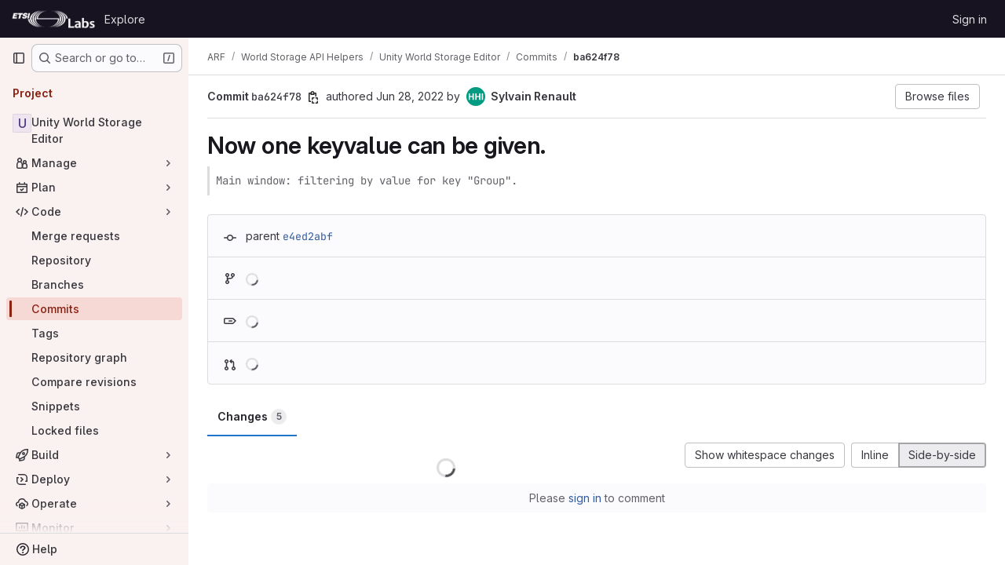

--- FILE ---
content_type: text/javascript; charset=utf-8
request_url: https://labs.etsi.org/rep/assets/webpack/commons-pages.admin.abuse_reports.show-pages.admin.topics.edit-pages.admin.topics.new-pages.groups.c-b95f4291.97e440c9.chunk.js
body_size: 9352
content:
(this.webpackJsonp=this.webpackJsonp||[]).push([["commons-pages.admin.abuse_reports.show-pages.admin.topics.edit-pages.admin.topics.new-pages.groups.c-b95f4291"],{FVJN:function(t,e,n){"use strict";n.d(e,"a",(function(){return S}));n("B++/"),n("z6RN"),n("47t/");var o=n("oCX2"),s=n("unPA"),r=n("NmEs"),i=n("G3fq"),a=n.n(i),l=(n("3UXl"),n("iyoE"),n("ZzK0"),n("BzOf"),n("aFm2"),n("R9qC"),n("UezY"),n("hG7+"),n("ClPU")),c=n.n(l),u=n("EmJ/"),d=n.n(u),h=(n("d8P8"),n("O4Ih")),f=n("0AwG"),g=n("/lV4"),p=n("p2yX");n("v2fZ");class m{constructor(t){this.data=t,this.columnWidths=[],this.rows=[],this.tableFound=this.parseTable()}isTable(){return this.tableFound}convertToTableMarkdown(){var t=this;this.calculateColumnWidths();const e=this.rows.map((function(e){return`| ${e.map((function(e,n){return t.formatColumn(e,n)})).join(" | ")} |`}));return e.splice(1,0,this.generateHeaderBreak()),e.join("\n")}parseTable(){if(!this.data.types.includes("text/html")||!this.data.types.includes("text/plain"))return!1;const t=this.data.getData("text/html");this.doc=(new DOMParser).parseFromString(t,"text/html");if(1!==this.doc.querySelectorAll("table:not(.diff-wrap-lines)").length)return!1;const e=this.data.getData("text/plain").trim().split(/[\n\u0085\u2028\u2029]|\r\n?/g);return this.doc.querySelectorAll("tr").length===e.length&&(this.rows=e.map((function(t){return t.split("\t")})),this.normalizeRows(),!!this.columnCountsMatch())}normalizeRows(){const t=this.rows.map((function(t){return t.length})),e=Math.max(...t);this.rows.forEach((function(t){for(;t.length<e;)t.push("")}))}calculateColumnWidths(){var t=this;this.columnWidths=this.rows[0].map((function(e,n){return function(t,e){return Math.max(...t.map((function(t){return t[e].length})))}(t.rows,n)}))}columnCountsMatch(){const t=this.rows[0].length;let e=0;return this.doc.querySelectorAll("table tr").forEach((function(t){e=Math.max(t.cells.length,e)})),t===e}formatColumn(t,e){return t+Array(this.columnWidths[e]-t.length+1).join(" ")}generateHeaderBreak(){var t=this;return`|${this.columnWidths.map((function(e,n){return Array(t.columnWidths[n]+3).join("-")})).join("|")}|`}}var v=n("2ibD"),b=n("Qhxq");function x(t,e={parallelUploads:2}){var n;const o=Object(r.S)("paperclip","div-dropzone-icon s24"),s=t.find(".attaching-file-message"),i=t.find(".button-cancel-uploading-files"),l=t.find(".retry-uploading-link"),u=t.find(".uploading-progress"),x=t.find(".uploading-error-container"),w=t.find(".uploading-error-message"),S=t.find(".uploading-progress-container"),E=t.data("uploads-path")||window.uploads_path||null,O=gon.max_file_size||10,j=t.find(".js-gfm-input");let y,k,C,M,z,T;j.wrap('<div class="div-dropzone"></div>');const D=j.closest(".md-area"),A=t.find(".div-dropzone");if(A.parent().addClass("div-dropzone-wrapper"),A.append('<div class="div-dropzone-hover"></div>'),A.find(".div-dropzone-hover").append(o),!E)return A.addClass("js-invalid-dropzone"),null;j.on("paste",(function(t){return y(t)}));const F=A.dropzone({url:E,dictDefaultMessage:"",clickable:null===(n=t.get(0).querySelector('[data-button-type="attach-file"]'))||void 0===n||n,paramName:"file",maxFilesize:O,uploadMultiple:!1,headers:b.a.headers,previewContainer:!1,...e,dragover:function(){D.addClass("is-dropzone-hover"),t.find(".div-dropzone-hover").css("opacity",.7)},dragleave:function(){D.removeClass("is-dropzone-hover"),t.find(".div-dropzone-hover").css("opacity",0)},drop:function(){D.removeClass("is-dropzone-hover"),t.find(".div-dropzone-hover").css("opacity",0),j.focus()},success(t,e){const n=this.getQueuedFiles().length+this.getUploadingFiles().length>=1;C(e.link.url,t.size),k(e.link.markdown,n)},error:function(t,e=Object(g.a)("Attaching the file failed."),n){const o=(s=e||n.responseText)&&"string"!=typeof s?s.message:s;var s;x.removeClass("hide"),w.html(o),i.addClass("hide")},totaluploadprogress(t){M(this.files,s),u.text(Math.round(t)+"%")},sending:function(){x.addClass("hide"),S.removeClass("hide"),i.removeClass("hide")},removedfile:function(){i.addClass("hide"),S.addClass("hide"),x.addClass("hide")},queuecomplete:function(){d()(".dz-preview").remove(),d()(".markdown-area").trigger("input"),S.addClass("hide"),i.addClass("hide")}}),R=d()(F[0]).children("textarea");i.on("click",(function(t){t.preventDefault(),t.stopPropagation(),c.a.forElement(A.get(0)).removeAllFiles(!0)})),l.on("click",(function(t){const e=c.a.forElement(t.target.closest(".js-main-target-form").querySelector(".div-dropzone")),n=e.files;t.preventDefault(),e.removeAllFiles(!0),n.map((function(t){const n=t;return n.status===c.a.ERROR&&(n.status=void 0,n.accepted=void 0),e.addFile(n)}))})),y=function(t){const e=t.originalEvent,{clipboardData:n}=e;if(n&&n.items){const o=new m(n);if(o.isTable()){t.preventDefault();const e=o.convertToTableMarkdown();k(e)}else if(!T(e)){[...n.files].forEach((function(e){if(-1!==e.type.indexOf("image")){t.preventDefault();const n=246,o=Object(h.b)(e)||"image.png",s=Object(f.D)(o,n);k(`{{${s}}}`),z(e,s)}}))}}},T=function(t){return[...t.clipboardData.items].some((function(t){return"text/plain"===t.type}))},k=function(t,e){let n=t;e&&(n+="\n\n");const o=R.get(0);Object(r.s)(o,n),j.get(0).dispatchEvent(new Event("input")),j.trigger("input")},C=function(e){d()(t).append(`<input type="hidden" name="files[]" value="${a()(e)}">`)};const P=function(){return S.addClass("hide")};function _(t){t.preventDefault(),d()(this).closest(".gfm-form").find(".div-dropzone").click(),j.focus()}z=function(t,e){const n=new FormData;n.append("file",t,e),S.removeClass("hide"),v.a.post(E,n).then((async function({data:n}){let o=n.link.markdown;const{width:s,height:i}=await Object(p.b)(t)||{};s&&i&&(o+=`{width=${s} height=${i}}`),function(t,e){const n=d()(R),o=n.get(0),s=`{{${t}}}`,i=o.value.indexOf(s);if(-1!==i){const t=i+s.length;o.setSelectionRange(i,t)}Object(r.s)(o,e),n.trigger("change")}(e,o),P()})).catch((function(t){var e;e=t.response.data.message,x.removeClass("hide"),w.html(e),P()}))},M=function(t,e){const n=t.filter((function(t){return"uploading"===t.status||"queued"===t.status})).length,o=Object(g.h)("Attaching a file","Attaching %d files",n);e.text(o+" -")},t.find(".markdown-selector").click(_);const $=t.find(".js-attach-file-button");return $.length&&$.get(0).addEventListener("click",_),A.get(0)?c.a.forElement(A.get(0)):null}c.a.autoDiscover=!1;var w=n("tXF7");class S{constructor(t,e={},n=!1,o={}){var r;this.form=t,this.textarea=this.form.find("textarea.js-gfm-input"),this.enableGFM={...s.b,...e},this.isManuallyResizing=!1,[this.textareaElement]=this.textarea,this.handleFocus=this.handleFocus.bind(this),this.handleBlur=this.handleBlur.bind(this),this.handleManualResize=this.handleManualResize.bind(this),this.handleManualResizeUp=this.handleManualResizeUp.bind(this);const i=S.getDataSources(o);this.filterEnabledGFM(i),this.destroy(),this.setupForm(i,n),this.form.data("glForm",this),null!==(r=this.textarea[0])&&void 0!==r&&null!==(r=r.closest(".js-editor"))&&void 0!==r&&null!==(r=r.dataset)&&void 0!==r&&r.gfmEditorMinHeight&&(this.textarea[0].style.minHeight=this.textarea[0].closest(".js-editor").dataset.gfmEditorMinHeight)}static getDataSources(t){return Object.keys(t).length>0?t:gl.GfmAutoComplete&&gl.GfmAutoComplete.dataSources||{}}filterEnabledGFM(t){for(const[e,n]of Object.entries(this.enableGFM))n&&"emojis"!==e&&!t[e]&&(this.enableGFM[e]=!1)}destroy(){var t,e;this.clearEventListeners(),this.resizeObserver&&(this.resizeObserver.disconnect(),this.resizeObserver=null),null===(t=this.autoComplete)||void 0===t||t.destroy(),null===(e=this.formDropzone)||void 0===e||e.destroy(),this.form.data("glForm",null)}setupForm(t,e=!1){const n=this.form.is(":not(.gfm-form)")||e;this.form.removeClass("js-new-note-form"),n&&this.initializeNewForm(t),this.addEventListeners(),Object(w.b)(this.form),this.form.show(),!0===this.textarea.data("autofocus")&&this.textarea.focus()}initializeNewForm(t){this.form.find(".div-dropzone").remove(),this.form.addClass("gfm-form"),Object(r.k)(this.form.find(".js-note-text"),this.form.find(".js-comment-button, .js-note-new-discussion")),this.autoComplete=new s.a(t),this.autoComplete.setup(this.form.find(".js-gfm-input"),this.enableGFM),this.formDropzone=x(this.form,{parallelUploads:1}),this.form.is(":not(.js-no-autosize)")&&Object(o.a)(this.textarea)}updateAutocompleteDataSources(t){this.autoComplete&&this.autoComplete.updateDataSources(t)}clearEventListeners(){this.textarea.off("focus"),this.textarea.off("blur"),this.textarea.off("mousedown"),Object(w.d)(this.form)}addEventListeners(){this.textarea.on("focus",this.handleFocus),this.textarea.on("blur",this.handleBlur),this.textarea.on("mousedown",this.handleManualResize)}handleFocus(){this.textarea.closest(".md-area").addClass("is-focused")}handleBlur(){this.textarea.closest(".md-area").removeClass("is-focused")}handleManualResize(t){const e=this.textarea.closest(".md-area textarea")[0].getBoundingClientRect(),n=t.clientX,o=t.clientY;n>=e.right-16&&n<=e.right&&o>=e.bottom-16&&o<=e.bottom&&(this.isManuallyResizing=!0,this.textarea[0].style.minHeight=null,this.textarea[0].closest(".js-editor").dataset.gfmEditorMinHeight=null,this.textarea.on("mouseup",this.handleManualResizeUp))}handleManualResizeUp(){if(this.textarea[0]){const t=this.textarea[0].offsetHeight+"px";this.textarea[0].style.minHeight=t,this.textarea[0].closest(".js-editor").dataset.gfmEditorMinHeight=t}this.textarea.off("mouseup")}get supportsQuickActions(){return Boolean(this.textarea.data("supports-quick-actions"))}}},O4Ih:function(t,e,n){"use strict";n.d(e,"b",(function(){return o})),n.d(e,"d",(function(){return s})),n.d(e,"c",(function(){return r}));n("3UXl"),n("iyoE");e.a=function(t,e){const n=document.querySelector(t),o=document.querySelector(e);if(!n||!o)return;const s=n.closest("form");n.addEventListener("click",(function(){o.click()})),o.addEventListener("change",(function(){s.querySelector(".js-filename").textContent=o.value.replace(/^.*[\\\/]/,"")}))};const o=function(t){let e;return t&&(e=t.name),e},s=function(t){const e=t.name?t.name:"image.png";return/^[\w.\-+]+\.(png|jpg|jpeg|gif|bmp|tiff|ico|webp)$/.test(e)?e:"image.png"},r=function(t,e){const n=t.split("."),o=("."+n[n.length-1]).toLowerCase();return e.map((function(t){return t.toLowerCase()})).includes(o)}},tXF7:function(t,e,n){"use strict";n.d(e,"c",(function(){return S})),n.d(e,"g",(function(){return E})),n.d(e,"b",(function(){return A})),n.d(e,"a",(function(){return F})),n.d(e,"d",(function(){return R})),n.d(e,"f",(function(){return P})),n.d(e,"e",(function(){return _}));n("v2fZ"),n("LdIe"),n("z6RN"),n("PTOk"),n("3UXl"),n("iyoE"),n("ZzK0"),n("BzOf"),n("B++/"),n("47t/");var o=n("EmJ/"),s=n.n(o),r=n("v+Mp"),i=n("NmEs"),a=n("2ibD"),l=n("3twG");const c=["**","`","_","~~"],u=/^((\s{0,3}-+\s*-+\s*-+\s*[\s-]*)|(\s{0,3}\*+\s*\*+\s*\*+\s*[\s*]*))$/,d=/^(?<indent>\s+)(?<content>.)?/,h=/^(?<indent>\s*)(?<leader>((?<isUl>[*+-])|(?<isOl>\d+\.))( \[([xX~\s])\])?\s)(?<content>.)?/,f=/^\s{0,3}>\s?/;let g=!1;function p(t,e){return t.substring(e.selectionStart,e.selectionEnd)}function m(t,e){return`${t}\n${e}\n${t}`}function v(t,e){const n=function(t,e){return t.substring(Math.max(0,e.selectionStart-1),e.selectionStart)}(t,e),o=function(t,e){return t.substring(e.selectionEnd,Math.min(e.selectionEnd+1,t.length))}(t,e);return{"[":"]","(":")"}[n]===o}function b(t){const e=t.value,{selectionStart:n,selectionEnd:o}=t;let s="\n"===e[n]?n-1:n;s=e.lastIndexOf("\n",s)+1;let r=o===n?o:o-1;r=e.indexOf("\n",r),r<0&&(r=e.length);return{lines:e.substring(s,r).split("\n"),selectionStart:n,selectionEnd:o,startPos:s,endPos:r}}function x(t,e,n,o,s,r){let i=Math.max(o,e+s),a=Math.max(o,n+r);e===n?a=i:e===o&&(i=o),t.setSelectionRange(i,a)}function w(t){return{start:{row:(e=t.getSelection()).startLineNumber,column:e.startColumn},end:{row:e.endLineNumber,column:e.endColumn}};var e}function S({textArea:t,text:e,tag:n,cursorOffset:o,blockTag:s,selected:r="",wrap:a,select:u,editor:d}){var h;if(!n&&!s&&!r)return;let g=!1,p=!1,v=!1;const b=(r=null!==(h=function(t,e){if(!t||!e||!c.includes(e))return;const n=t.value.substring(t.selectionStart,t.selectionEnd);if(n.startsWith(e)&&n.endsWith(e))return;const o=Math.max(t.selectionStart-e.length,0),s=Math.min(t.selectionEnd+e.length,t.value.length),r=t.value.substring(o,s);return r.startsWith(e)&&r.endsWith(e)&&(t.selectionStart=o,t.selectionEnd=s),t.value.substring(t.selectionStart,t.selectionEnd)}(t,n))&&void 0!==h?h:r).length,{selectionStart:x,selectionEnd:S}=t||{};let E,O,j,y;if(r=r.toString(),d){const t=w(d);E=t.start,O=t.end}"[{text}](url)"===n&&Object(l.z)(r)&&(n="[text]({text})",u="text"),0===r.indexOf("\n")&&(p=!0,r=r.replace(/\n+/,"")),t?t.selectionEnd-t.selectionStart>r.replace(/\n$/,"").length&&(g=!0,r=r.replace(/\n$/,"")):d&&E.row!==O.row&&(g=!0,r=r.replace(/\n$/,""));const k=r.split("\n");d&&!a?(j=d.getValue().split("\n")[E.row],/^\s*$/.test(j)&&(v=!0)):t&&!a&&(j=t.value.substr(0,t.selectionStart).lastIndexOf("\n"),/^\s*$/.test(t.value.substring(j,t.selectionStart))&&(v=!0));const C=t&&0===t.selectionStart||d&&0===E.column&&0===E.row,M=a||v||C?"":"\n",{shouldUseSelectedWithoutTags:z,removeTagFromLine:T,shouldRemoveTagFromLine:D,getSelectedWithoutTags:A,shouldPreserveTextAreaSelection:F}=function({selected:t,tag:e,selectedSplit:n}){if("> "===e){const o=n.every((function(t){return f.test(t)}));return{getSelectedWithoutTags:function(){return t.slice(t.match(f)[0].length,t.length)},shouldUseSelectedWithoutTags:f.test(t),removeTagFromLine:function(t){return t.replace(f,"")},shouldRemoveTagFromLine:function(){return o},shouldPreserveTextAreaSelection:c.includes(e)&&t.length>0}}return{getSelectedWithoutTags:function(){return t.slice(e.length,t.length-e.length)},shouldUseSelectedWithoutTags:t.length>=2*e.length&&t.startsWith(e)&&t.endsWith(e)&&c.includes(e),removeTagFromLine:function(t){return t.replace(e,"")},shouldRemoveTagFromLine:function(t){return 0===t.indexOf(e)},shouldPreserveTextAreaSelection:c.includes(e)&&t.length>0}}({selected:r,tag:n,selectedSplit:k});if(y=k.length>1&&(!a||null!=s&&""!==s)?null!=s&&""!==s?d?function(t,e,n,o){const s=t.split("\n"),r=w(o);if(s[r.start.row-1]===e&&s[r.end.row+1]===e){if(null!==e){const t=s[r.end.row+1],e=new Range(s[r.start.row-1],0,r.end.row+1,t.length);o.getSelection().setSelectionRange(e)}return n}return m(e,n)}(e,s,r,d):function(t,e,n,o){return function(t,e){let n=t.substring(0,e.selectionStart);n=n.split("\n");const o=n[n.length-2];return void 0===o?"":o}(t,e)===n&&function(t,e){let n=t.substring(e.selectionEnd);return n=n.replace(/^\n/,""),n=n.split("\n"),n[0]}(t,e)===n?(null!=n&&(e.selectionStart=e.selectionStart-(n.length+1),e.selectionEnd=e.selectionEnd+(n.length+1)),o):m(n,o)}(e,t,s,r):k.map((function(t){return n.indexOf("{text}")>-1?n.replace("{text}",t):D(t)?T(t):String(n)+t})).join("\n"):n.indexOf("{text}")>-1?n.replace("{text}",(function(){return r.replace(/\\n/g,"\n").replace(/%br/g,"\\n")})):z?A():`${M}${n}${r}${a?n:""}`,p&&(y="\n"+y),g&&(y+="\n"),d?d.replaceSelectedText(y,u):Object(i.s)(t,y),F){const e=y.length-b;t.setSelectionRange(x,S+e)}else!function({textArea:t,tag:e,cursorOffset:n,positionBetweenTags:o,removedLastNewLine:s,select:r,editor:i,editorSelectionStart:a,editorSelectionEnd:l}){let c;if(!t||t.setSelectionRange){if(r&&r.length>0){if(t){const n=t.selectionStart-(e.length-e.indexOf(r)),o=n+r.length;return t.setSelectionRange(n,o)}if(i)return void i.selectWithinSelection(r,e)}if(t){if(t.selectionStart===t.selectionEnd)c=o?t.selectionStart-e.length:t.selectionStart,s&&(c-=1),n&&(c-=n),t.setSelectionRange(c,c)}else i&&a.row===l.row&&o&&i.moveCursor(-1*e.length)}}({textArea:t,tag:n.replace("{text}",r),cursorOffset:o,positionBetweenTags:a&&0===r.length,removedLastNewLine:g,select:u,editor:d,editorSelectionStart:E,editorSelectionEnd:O})}function E({textArea:t,tag:e,cursorOffset:n,blockTag:o,wrap:r,select:i,tagContent:a,replaceText:l=!1}){const c=s()(t);t=c.get(0);const u=c.val(),d=l?"":p(u,t)||a;t.focus(),S({textArea:t,text:u,tag:e,cursorOffset:n,blockTag:o,selected:d,wrap:r,select:i}),t.click()}function O(t,e){return function(t){return!("Enter"!==t.key||t.altKey||t.ctrlKey||t.metaKey||t.shiftKey)}(t)&&e.selectionStart===e.selectionEnd&&!g}function j(t,e){const{indent:n,leader:o}=t.groups,[,s=""]=o.split(".");return`${n}${e}.${s}`}function y(t,e,n){const{indent:o}=e.groups,{lines:s,startPos:r,endPos:a}=function(t,e){const{selectionEnd:n,value:o}=t,s=o.indexOf("\n",n);if(-1===s)return{lines:[],startPos:-1,endPos:-1};const r=o.substring(s),i=[],a=s+1;let l=a;for(const t of r.replace(/^\n/,"").split("\n")){if(!e(t))break;i.push(t),l+=t.length+1}return{lines:i,startPos:a,endPos:l-1}}(t,(function(t){var e;const n=t.match(h),{indent:s,isOl:r}=null!==(e=null==n?void 0:n.groups)&&void 0!==e?e:{};return r&&s===o}));!function({textArea:t,lines:e,startPos:n,endPos:o,from:s}){if(0===e.length)return;const r=[],{selectionStart:a,selectionEnd:l}=t;let c=s;e.forEach((function(t){const e=t.match(h),n=t.slice(e.groups.leader.length+e.groups.indent.length),o=j(e,c)+n;r.push(o),c+=1})),t.focus(),t.setSelectionRange(n,o);const u=r.join("\n");Object(i.s)(t,u),t.setSelectionRange(a,l)}({textArea:t,lines:s,startPos:r,endPos:a,from:n})}function k(t,e){if(!gon.markdown_automatic_lists)return;if(!O(t,e))return;const n=b(e),o=n.lines[0],s=o.match(h);if(s){const{leader:r,indent:i,content:a,isOl:l}=s.groups,c=!a,d=r.length+i.length;if(n.selectionStart-n.startPos<d)return;if(c)return e.selectionStart=e.selectionStart-s[0].length,void y(e,s,1);let h;if(l){const t=function({groups:{leader:t}}){return parseInt(t,10)}(s)+1;h=j(s,t),y(e,s,t+1)}else{if(o.match(u))return;h=`${i}${r}`}h=h.replace(/\[[x~]\]/i,"[ ]"),t.preventDefault(),E({tag:h,textArea:e,blockTag:"",wrap:!1,select:"",tagContent:""})}}function C(t){var e,n;const o=this;null!==(e=(n=s()(o)).atwho)&&void 0!==e&&e.call(n,"isSelecting")||(k(t,o),t.isDefaultPrevented()||function(t,e){if(!gon.markdown_maintain_indentation)return;if(!O(t,e))return;const n=b(e),o=n.lines[0].match(d);if(!o)return;const{indent:s,content:r}=o.groups;n.selectionStart-n.startPos<s.length||(r?(t.preventDefault(),E({tag:s,textArea:e,blockTag:"",wrap:!1,select:"",tagContent:""})):e.selectionStart-=o[0].length)}(t,o),function(t,e){if(!gon.markdown_surround_selection)return;if(t.metaKey||t.ctrlKey)return;if(e.selectionStart===e.selectionEnd)return;const n={"*":"**{text}**",_:"_{text}_","`":"`{text}`","'":"'{text}'",'"':'"{text}"',"[":"[{text}]","{":"{{text}}","(":"({text})","<":"<{text}>"}[t.key];n&&(t.preventDefault(),E({tag:n,textArea:e,blockTag:"",wrap:!0,select:"",tagContent:""}))}(t,o))}function M(){g=!0}function z(){g=!1}function T(t){!function(t){const e=t.target;if(e.selectionStart===e.selectionEnd)return;const n=e.value;if(v(n,e))return;if(!t.clipboardData)return;let o=t.clipboardData.getData("text");if(o&&(o=o.trim(),Object(l.z)(o))){t.preventDefault(),t.stopImmediatePropagation();const s=`[${p(n,e)}](${o})`;Object(i.s)(e,s)}}(null!=t&&t.originalEvent?t.originalEvent:t)}function D(t){const e=t.closest(".md-area").find("textarea");if(e.length)switch(t.data("mdCommand")){case"indentLines":!function(t){const e=t.get(0),{lines:n,selectionStart:o,selectionEnd:s,startPos:r,endPos:a}=b(e),l=[];let c=0;e.focus(),e.setSelectionRange(r,a),n.forEach((function(t){t=" ".repeat(2)+t,c+=2,l.push(t)}));const u=l.join("\n");Object(i.s)(e,u),x(e,o,s,r,2,c)}(e);break;case"outdentLines":!function(t){const e=t.get(0),{lines:n,selectionStart:o,selectionEnd:s,startPos:r,endPos:a}=b(e),l=[];let c=0,u=-1,d=0;e.focus(),e.setSelectionRange(r,a),n.forEach((function(t){if(d=0,t.length>0){for(;d<2&&" "===t[d];)d+=1;d>0&&(t=t.slice(d),c+=d)}-1===u&&(u=d),l.push(t)}));const h=l.join("\n");c>0&&Object(i.s)(e,h),x(e,o,s,r,-u,-c)}(e);break;default:return E({textArea:e,tag:t.data("mdTag"),cursorOffset:t.data("mdCursorOffset"),blockTag:t.data("mdBlock"),wrap:!t.data("mdPrepend"),select:t.data("mdSelect"),tagContent:t.attr("data-md-tag-content")})}}function A(t){s()(".markdown-area",t).on("keydown",C).on("compositionstart",M).on("compositionend",z).on("paste",T).each((function(){r.default.initMarkdownEditorShortcuts(s()(this),D)}));return s()(t).off("click",".js-md").on("click",".js-md",(function(){return D(s()(this))}))}function F(t){s()(".js-md").off("click").on("click",(function(e){const{mdTag:n,mdBlock:o,mdPrepend:r,mdSelect:i}=s()(e.currentTarget).data();S({tag:n,blockTag:o,wrap:!r,select:i,selected:t.getSelectedText(),text:t.getValue(),editor:t}),t.focus()}))}function R(t){return s()(".markdown-area",t).off("keydown",C).off("compositionstart",M).off("compositionend",z).off("paste",T).each((function(){r.default.removeMarkdownEditorShortcuts(s()(this))})),s()(".js-md",t).off("click")}const P=async function(t,e=""){const{lines:n,startPos:o}=b(t);if(n>0)return null;const s=n[0];if(!/!\[.+?\]\(.+?\)/.test(s))return null;const r=t.selectionStart-o,i=s.substring(0,r).lastIndexOf("!"),l=s.substring(r).indexOf(")");if(i>=0&&l>=0){const t=s.substring(i,r+l+1),{data:n}=await a.a.post(e,{text:t}),o=(new DOMParser).parseFromString(n.body,"text/html").body.querySelector("a").getAttribute("href");if(o){const e=o.substring(o.lastIndexOf("/")+1);return{imageMarkdown:t,imageURL:o,filename:e}}}return null},_=function(t){var e;const n=Math.max(2,(null===(e=t.match(/```+/g))||void 0===e||null===(e=e.sort((function(t,e){return e.length-t.length}))[0])||void 0===e?void 0:e.length)||0)+1;return"`".repeat(n)}},"v+Mp":function(t,e,n){"use strict";n.r(e),n.d(e,"LOCAL_MOUSETRAP_DATA_KEY",(function(){return v})),n.d(e,"default",(function(){return x}));var o=n("8Doe"),s=n.n(o),r=(n("B++/"),n("z6RN"),n("47t/"),n("Tznw"),n("IYH6"),n("6yen"),n("OeRx"),n("l/dT"),n("RqS2"),n("Zy7a"),n("cjZU"),n("OAhk"),n("X42P"),n("mHhP"),n("fn0I"),n("UB/6"),n("imhG"),n("dHQd"),n("yoDG"),n("KeS/"),n("tWNI"),n("8d6S"),n("VwWG"),n("IYHS"),n("rIA9"),n("MViX"),n("zglm"),n("GDOA"),n("hlbI"),n("a0mT"),n("u3H1"),n("ta8/"),n("IKCR"),n("nmTw"),n("W2kU"),n("58fc"),n("7dtT"),n("Rhav"),n("uhEP"),n("eppl"),n("ZzK0"),n("BzOf"),n("EmJ/")),i=n.n(r),a=n("ewH8"),l=n("ygVz"),c=n("C83f"),u=n("O6Bj"),d=n("NmEs"),h=n("1OWu"),f=n("yQ8t"),g=n("3twG"),p=n("d08M"),m=n("wQDE");const v="local-mousetrap-instance";function b(t){const e=t.closest(".md-area").find(".js-md"),n=new Map;return e.each((function(){const t=i()(this),e=t.data("md-shortcuts");null!=e&&e.length&&n.set(t,e)})),n}class x{constructor(){var t;this.extensions=new Map,this.onToggleHelp=this.onToggleHelp.bind(this),this.helpModalElement=null,this.helpModalVueInstance=null,this.addAll([[p.zb,this.onToggleHelp],[p.wb,x.focusSearchFile],[p.vb,x.focusSearch],[p.f,this.focusFilter.bind(this)],[p.Bb,x.onTogglePerfBar],[p.G,x.hideAppearingContent],[p.yb,x.onToggleCanary],[p.F,function(){return Object(f.a)(".shortcuts-todos")}],[p.g,function(){return Object(f.a)(".dashboard-shortcuts-activity")}],[p.A,function(){return Object(f.a)(".dashboard-shortcuts-issues")}],[p.B,function(){return Object(f.a)(".dashboard-shortcuts-merge_requests, .js-merge-request-dashboard-shortcut")}],[p.D,function(){return Object(f.a)(".dashboard-shortcuts-review_requests, .js-merge-request-dashboard-shortcut")}],[p.C,function(){return Object(f.a)(".dashboard-shortcuts-projects")}],[p.z,function(){return Object(f.a)(".dashboard-shortcuts-groups")}],[p.h,function(){return Object(f.a)(".dashboard-shortcuts-milestones")}],[p.E,function(){return Object(f.a)(".dashboard-shortcuts-snippets")}],[p.Ab,x.toggleMarkdownPreview],[p.b,x.focusDuoChat]]),Object(u.c)((function(t,e,n){return!Object(p.Fb)(p.Ab).includes(n)&&void 0})),null!==(t=gon)&&void 0!==t&&null!==(t=t.features)&&void 0!==t&&t.findAndReplace&&(this.add(p.d,x.toggleFindAndReplaceBar),Object(u.c)((function(t,e,n){return!Object(p.Fb)(p.d).includes(n)&&void 0}))),i()(document).on("click",".js-shortcuts-modal-trigger",this.onToggleHelp),Object(m.b)()&&Object(m.a)(),this.filterSelectors=["input[type=search]:not(#diff-tree-search)",".gl-filtered-search-term-input",".filtered-search"]}addExtension(t,e=[],n=new Set){n.add(t);let o=this.extensions.get(t);if(!o){for(const e of null!==(s=t.dependencies)&&void 0!==s?s:[]){var s;n.has(e)||e===x||(n.add(e),this.addExtension(e,[],n))}o=new t(this,...e),this.extensions.set(t,o)}return n.delete(t),o}add(t,e){u.b.bind(Object(p.Fb)(t),e)}addAll(t){var e=this;t.forEach((function(t){return e.add(...t)}))}onToggleHelp(t){var e=this;null!=t&&t.preventDefault&&t.preventDefault(),this.helpModalElement&&this.helpModalVueInstance?(this.helpModalVueInstance.$destroy(),this.helpModalElement.remove(),this.helpModalElement=null,this.helpModalVueInstance=null):(this.helpModalElement=document.createElement("div"),document.body.append(this.helpModalElement),this.helpModalVueInstance=new a.default({el:this.helpModalElement,components:{ShortcutsHelp:function(){return Promise.all([n.e("77a00e0c"),n.e("e440161e"),n.e("0f9ea0c3"),n.e("db3a0cea")]).then(n.bind(null,"exIq"))}},render:function(t){return t("shortcuts-help",{on:{hidden:e.onToggleHelp}})}}))}static onTogglePerfBar(t){t.preventDefault();Object(d.J)(Object(d.l)("perf_bar_enabled"))?Object(d.R)("perf_bar_enabled","false",{path:"/"}):Object(d.R)("perf_bar_enabled","true",{path:"/"}),Object(g.G)()}static onToggleCanary(t){t.preventDefault();const e=Object(d.J)(Object(d.l)("gitlab_canary"));Object(d.R)("gitlab_canary",(!e).toString(),{expires:365,path:"/"}),Object(g.G)()}static toggleMarkdownPreview(t){i()(document).triggerHandler("markdown-preview:toggle",[t])}static toggleFindAndReplaceBar(t){i()(document).triggerHandler("markdown-editor:find-and-replace",[t])}focusFilter(t){const e=document.querySelectorAll(this.filterSelectors.join(",")),n=Array.from(e).find((function(t){return t.offsetParent}));null==n||n.focus(),t.preventDefault()}static focusSearch(t){var e;null===(e=document.querySelector("#super-sidebar-search"))||void 0===e||e.click(),l.a.trackEvent("press_keyboard_shortcut_to_activate_command_palette"),t.preventDefault&&t.preventDefault()}static async focusSearchFile(t){var e,n;null!=t&&t.key&&l.a.trackEvent(c.f),null==t||t.preventDefault(),null===(e=document.querySelector("#super-sidebar-search"))||void 0===e||e.click();const o=await Object(h.n)("#super-sidebar-search-modal #search");if(!o)return;const s=null===(n=document.querySelector(".js-repo-breadcrumbs"))||void 0===n?void 0:n.dataset.currentPath;o.value="~"+(s?s+"/":""),o.dispatchEvent(new Event("input"))}static hideAppearingContent(t){document.querySelectorAll(".tooltip, .popover").forEach((function(t){t.style.display="none"})),t.preventDefault&&t.preventDefault()}static focusDuoChat(t){var e;null===(e=document.querySelector(".js-tanuki-bot-chat-toggle"))||void 0===e||e.click(),t.preventDefault&&t.preventDefault()}static initMarkdownEditorShortcuts(t,e){const n=b(t),o=new u.b(t[0]);t.data(v,o),n.forEach((function(t,n){o.bind(t,(function(t){t.preventDefault(),e(n)}))}));const r=s()([...n.values()]),i=u.b.prototype.stopCallback;o.stopCallback=function(t,e,n){return!r.includes(n)&&i.call(this,t,e,n)}}static removeMarkdownEditorShortcuts(t){const e=t.data(v);e&&b(t).forEach((function(t){e.unbind(t)}))}}}}]);
//# sourceMappingURL=commons-pages.admin.abuse_reports.show-pages.admin.topics.edit-pages.admin.topics.new-pages.groups.c-b95f4291.97e440c9.chunk.js.map

--- FILE ---
content_type: text/javascript; charset=utf-8
request_url: https://labs.etsi.org/rep/assets/webpack/c09a19e7.546d1141.chunk.js
body_size: 4042
content:
(this.webpackJsonp=this.webpackJsonp||[]).push([["c09a19e7"],{"0ch9":function(n,e,t){"use strict";t.d(e,"k",(function(){return r})),t.d(e,"l",(function(){return u})),t.d(e,"z",(function(){return i})),t.d(e,"y",(function(){return o})),t.d(e,"x",(function(){return c})),t.d(e,"A",(function(){return a})),t.d(e,"g",(function(){return s})),t.d(e,"f",(function(){return f})),t.d(e,"e",(function(){return d})),t.d(e,"h",(function(){return l})),t.d(e,"d",(function(){return p})),t.d(e,"j",(function(){return m})),t.d(e,"i",(function(){return g})),t.d(e,"o",(function(){return b})),t.d(e,"n",(function(){return h})),t.d(e,"p",(function(){return j})),t.d(e,"r",(function(){return v})),t.d(e,"q",(function(){return w})),t.d(e,"m",(function(){return k})),t.d(e,"u",(function(){return y})),t.d(e,"v",(function(){return O})),t.d(e,"t",(function(){return _})),t.d(e,"s",(function(){return E})),t.d(e,"w",(function(){return N})),t.d(e,"b",(function(){return C})),t.d(e,"c",(function(){return S})),t.d(e,"a",(function(){return x}));const r="mark",u="measure",i="snippet-view-app-start",o="snippet-edit-app-start",c="snippet-blobs-content-finished",a="snippet-blobs-content",s="mr-diffs-mark-file-tree-start",f="mr-diffs-mark-file-tree-end",d="mr-diffs-mark-diff-files-start",l="mr-diffs-mark-first-diff-file-shown",p="mr-diffs-mark-diff-files-end",m="mr-diffs-measure-file-tree-done",g="mr-diffs-measure-diff-files-done",b="pipelines-detail-links-mark-calculate-start",h="pipelines-detail-links-mark-calculate-end",j="Pipelines Detail Graph: Links Calculation",v="pipeline_graph_link_calculation_duration_seconds",w="pipeline_graph_links_total",k="pipeline_graph_links_per_job_ratio",y="blobviewer-load-viewer-start",O="blobviewer-switch-to-viewerr-start",_="blobviewer-load-viewer-finish",E="Repository File Viewer: loading the viewer",N="Repository File Viewer: switching the viewer",C="design-app-start",S="Design Management: Before the Vue app",x="Design Management: Single image preview"},"8gZ3":function(n,e,t){"use strict";t.d(e,"e",(function(){return i.l})),t.d(e,"a",(function(){return v})),t.d(e,"c",(function(){return w})),t.d(e,"d",(function(){return y})),t.d(e,"f",(function(){return _})),t.d(e,"g",(function(){return E})),t.d(e,"b",(function(){return N}));var r=t("Q33P"),u=t.n(r),i=(t("YSE1"),t("z6RN"),t("b+iX"),t("3UXl"),t("iyoE"),t("FxFN")),o=t("puZj"),c=t("FAdU"),a=t("nBLE");const s=function(n,e,t="name"){return n.length<1&&Object(o.a)("unwrapping_utils","undefined_job_hunt, array empty from backend"),n.map((function(n){return n[e]?{...n,[e]:n[e].nodes.map((function(n){return n[t]||""}))}:n}))},f=function(n){const e=n.map((function(n,e){const{groups:{nodes:t}}=n,r=t.map((function(e){return e.stageName=n.name,e}));return{node:{...n,groups:r},lookup:{stageIdx:e}}}));const t={};return{stages:e.map((function({node:n,lookup:e}){const{groups:r}=n,u=r.map((function(n,r){const u=function(n){const e=s(n,a.f);return s(e,a.h)}(n.jobs.nodes);return t[n.name]={...e,groupIdx:r},{...n,jobs:u}}));return{...n,groups:u}})),lookup:t}};var d=t("ejAS"),l=t("D+x4"),p=t("/lV4"),m=t("0ch9"),g=t("lnTC"),b=t("2ibD");const h=function(n,e,t){Object(g.a)({mark:m.n,measures:[{name:m.p,start:m.o}]}),window.requestAnimationFrame((function(){var r;const u=null===(r=window.performance.getEntriesByName(m.p)[0])||void 0===r?void 0:r.duration;if(!u)return;const i={histograms:[{name:m.r,value:u/1e3},{name:m.q,value:n},{name:m.m,value:n/e}]};var c,a;a=i,(c=t)&&b.a.post(c,a).catch((function(n){Object(o.a)("links_inner_perf","error: "+n)}))}))},j=function(n,e){return{...e,multiproject:n!==e.project.fullPath}},v=function(n,e,t){const r=Boolean(t);r&&Object(g.a)({mark:m.o});let u=null;try{u=Object(c.c)(n),r&&h(u.linksData.length,u.numGroups,t)}catch(n){Object(o.a)(e,n)}return u},w=function(n){return Object(i.e)("verify/ci/pipeline-graph",n)},k=function(n){const{locations:e=[],message:t="",path:r=[]}=n;return`\n    ${t}.\n    Locations: ${e.flatMap((function(n){return Object.entries(n)})).flat(2).join(" ")}.\n    Path: ${r.join(", ")}.\n  `},y=function(n){const{gqlError:e,graphQLErrors:t,networkError:r,message:i}=n;return u()(t)?u()(e)?u()(r)?i:"Network error: "+r.message:k(e):t.map((function(n){return k(n)})).join("; ")},O=function(n){return{...n,id:Object(i.f)(n.id)}},_=function(n,e){var t;if(null==e||null===(t=e.project)||void 0===t||!t.pipeline)return null;const{pipeline:r}=e.project,{upstream:u,downstream:o,stages:{nodes:c}}=r,{stages:a,lookup:s}=f(c);return{...r,id:Object(i.f)(r.id),stages:a,stagesLookup:s,upstream:u?[u].map(j.bind(null,n)).map(O):[],downstream:o?o.nodes.map(j.bind(null,n)).map(O):[]}},E=function(n){var e;return(null===(e=n.graphqlResourceEtag)||void 0===e?void 0:e.length)>0},N=function(n,e){return Object(d.a)(null,{title:Object(p.j)(Object(p.i)("PipelineGraph|Are you sure you want to run %{jobName}?"),{jobName:Object(l.b)(n)}),modalHtmlMessage:`\n      <p>${Object(p.j)(Object(p.a)("Custom confirmation message: %{message}"),{message:Object(l.b)(e)})}</p>\n      <p>${Object(p.i)("PipelineGraph|Do you want to continue?")}</p>\n    `,primaryBtnText:Object(p.j)(Object(p.a)("Yes, run %{jobName}"),{jobName:Object(l.b)(n)})})}},FAdU:function(n,e,t){"use strict";t.d(e,"d",(function(){return f})),t.d(e,"c",(function(){return d})),t.d(e,"a",(function(){return l})),t.d(e,"b",(function(){return p}));var r=t("htNe"),u=t.n(r),i=(t("3UXl"),t("iyoE"),t("RFHG"),t("z6RN"),t("xuo1"),t("v2fZ"),t("UezY"),t("hG7+"),t("YSE1"),t("b+iX"),t("nBLE")),o=t("P6NT"),c=t("KaiL");const a=function(n,e,t){return t.findIndex((function(e){return e.source===n.source&&e.target===n.target}))===e},s=function(n,e){const t=n.map((function(n){var t;return(null===(t=e[n])||void 0===t?void 0:t.needs)||""})).flat().filter(Boolean).filter(a);return t.length?[...t,...s(t,e)]:[]},f=function(n,{needsKey:e=i.h}={}){const t=Object(c.b)(n,{needsKey:e}),r=function(n,e,{needsKey:t=i.h}={}){return n.map((function({jobs:n,name:r}){return n.map((function(n){return(n[t]||[]).reduce((function(n,t){var u;return null!==(u=e[t])&&void 0!==u&&u.name&&n.push({source:e[t].name,target:r,value:10}),n}),[])}))})).flat(2)}(n,t,{needsKey:e});return{nodes:n,links:function(n,e){return n.filter((function({target:n,source:t}){const r=e[n].needs.filter((function(n){return n!==t}));return!s(r,e).includes(t)}))}(r.filter(a),t)}},d=function({stages:n}){const e=n.flatMap((function({groups:n}){return n})),t=f(e),r=f(e,{needsKey:i.f}),u=Object(o.a)()(r).nodes.reduce((function(n,{layer:e,name:t}){return n[e]||(n[e]=[]),n[e].push(t),n}),[]);return{linksData:t.links,numGroups:e.length,pipelineLayers:u}},l=u()((function({stages:n,stagesLookup:e},t){return t.map((function(t,r){return{name:"",id:"layer-"+r,status:{action:null},groups:t.map((function(t){var r;const{stageIdx:u,groupIdx:i}=e[t];return null===(r=n[u])||void 0===r||null===(r=r.groups)||void 0===r?void 0:r[i]})).filter(Boolean)}}))})),p=function(n=[]){return n.filter((function(n){var e,t;return n.source_job?!(null!=n&&null!==(t=n.source_job)&&void 0!==t&&t.retried):!(null!=n&&null!==(e=n.sourceJob)&&void 0!==e&&e.retried)}))}},KaiL:function(n,e,t){"use strict";t.d(e,"b",(function(){return c})),t.d(e,"g",(function(){return a})),t.d(e,"a",(function(){return s})),t.d(e,"c",(function(){return f})),t.d(e,"d",(function(){return d})),t.d(e,"e",(function(){return l})),t.d(e,"f",(function(){return p}));var r=t("osXd"),u=t.n(r),i=(t("RFHG"),t("z6RN"),t("xuo1"),t("3UXl"),t("iyoE"),t("ZzK0"),t("BzOf"),t("YSE1"),t("b+iX"),t("dHQd"),t("yoDG"),t("KeS/"),t("tWNI"),t("8d6S"),t("VwWG"),t("IYHS"),t("rIA9"),t("MViX"),t("zglm"),t("GDOA"),t("hlbI"),t("a0mT"),t("u3H1"),t("ta8/"),t("IKCR"),t("nmTw"),t("W2kU"),t("58fc"),t("7dtT"),t("Rhav"),t("uhEP"),t("eppl"),t("3twG")),o=t("nBLE");const c=function(n,{needsKey:e=o.h}={}){return n.reduce((function(n,t){const r={...t,needs:t.jobs.map((function(n){return n[e]||[]})).flat()};return t.jobs.forEach((function(e){n[e.name]=r})),n[t.name]=r,n}),{})},a=function(n){return u()(n,(function(n,e){return o.j.includes(e)&&n}))},s=function(n=[]){const e=n.flatMap((function({groups:n}){return n}));return c(e)},f=function(n={}){return Object.keys(n).reduce((function(e,t){const r=function(t){var u;return null!==(u=n[t])&&void 0!==u&&u.needs?n[t].needs.reduce((function(t,u){var i;if(!n[u])return t;const o=null!==(i=e[u])&&void 0!==i?i:r(u),c=n[u];return c.size>1?[...t,u,c.name,o]:[...t,u,o]}),[]).flat(1/0):[]},u=Array.from(new Set(r(t)));return{...e,[t]:u}}),{})},d=function(n){const e=Object(i.D)(n),[t]=e.match(/\w*$/);return t&&o.u.includes(t)?t:""===t?o.q:null},l=function(n,e){return`${n}pipelines/id/${e}`},p=function(n,e){return`${n}/stages/id/${e}`}},P6NT:function(n,e,t){"use strict";t.d(e,"a",(function(){return i})),t.d(e,"b",(function(){return o}));t("3UXl"),t("iyoE");var r=t("LVcV"),u=t("MODJ");const i=function({width:n=10,height:e=10,nodeWidth:t=10,nodePadding:r=10,paddingForLabels:i=1}={}){const o=Object(u.a)().nodeId((function({name:n}){return n})).nodeAlign(u.d).nodeWidth(t).nodePadding(r).extent([[i,i],[n-i,e-i]]);return function({nodes:n,links:e}){return o({nodes:n.map((function(n){return{...n}})),links:e.map((function(n){return{...n}}))})}},o=function(n,e,t=""){const u=document.getElementById(e);return n.map((function(n){const e=r.a(),i=n.source,o=n.target,c=`${i}${t}`,a=`${o}${t}`,s=document.getElementById(c),f=document.getElementById(a),d=s.getBoundingClientRect(),l=f.getBoundingClientRect(),p=u.getBoundingClientRect(),m=parseFloat(window.getComputedStyle(u,null).getPropertyValue("padding-left")||0),g=parseFloat(window.getComputedStyle(u,null).getPropertyValue("padding-top")||0),b=d.right-p.x-m,h=d.top-p.y-g+d.height/2,j=l.x-p.x-m,v=l.y-p.y-g+d.height/2,w=d.left-p.x-m,k=w===j?w:b;e.moveTo(k,h);const y=j-100,O=y+(j-y)/2;return y>k&&e.lineTo(y,h),e.bezierCurveTo(O,h,O,v,j,v),{...n,source:i,target:o,ref:(_=i,E=o,`${_}-${E}`),path:e.toString()};var _,E}))}},nBLE:function(n,e,t){"use strict";t.d(e,"a",(function(){return u})),t.d(e,"j",(function(){return i})),t.d(e,"h",(function(){return o})),t.d(e,"f",(function(){return c})),t.d(e,"t",(function(){return a})),t.d(e,"b",(function(){return s})),t.d(e,"d",(function(){return f})),t.d(e,"e",(function(){return d})),t.d(e,"g",(function(){return l})),t.d(e,"i",(function(){return p})),t.d(e,"q",(function(){return m})),t.d(e,"n",(function(){return g})),t.d(e,"m",(function(){return b})),t.d(e,"s",(function(){return h})),t.d(e,"p",(function(){return j})),t.d(e,"r",(function(){return v})),t.d(e,"o",(function(){return w})),t.d(e,"l",(function(){return k})),t.d(e,"u",(function(){return y})),t.d(e,"k",(function(){return O})),t.d(e,"c",(function(){return _}));var r=t("/lV4");const u="CANCEL_REQUEST",i=["username","ref","status","source"],o="needs",c="previousStageJobsOrNeeds",a={FAILED:"failed",SKIPPED:"skipped",SUCCESS:"success",ERROR:"error",UNKNOWN:"unknown"},s="default",f="delete_pipeline_failure",d="draw_failure",l="load_failure",p="post_failure",m="graph",g="builds",b="failures",h="test_report",j="manual_variables",v="security",w="licenses",k="codequality_report",y=[g,b,h,v,w,k,j],O=Object(r.i)("Pipeline|Creating pipeline."),_=[{key:"name",label:Object(r.a)("Name"),columnClass:"gl-w-1/5"},{key:"stage",label:Object(r.a)("Stage"),columnClass:"gl-w-1/5"},{key:"failureMessage",label:Object(r.a)("Failure"),columnClass:"gl-w-2/5"},{key:"actions",label:"",tdClass:"gl-text-right",columnClass:"gl-w-1/5"}]}}]);
//# sourceMappingURL=c09a19e7.546d1141.chunk.js.map

--- FILE ---
content_type: text/javascript; charset=utf-8
request_url: https://labs.etsi.org/rep/assets/webpack/runtime.3dce9d62.bundle.js
body_size: 12673
content:
!function(e){function a(a){for(var l,b,h=a[0],o=a[1],r=a[2],n=a[3]||[],i=0,p=[];i<h.length;i++)b=h[i],Object.prototype.hasOwnProperty.call(d,b)&&d[b]&&p.push(d[b][0]),d[b]=0;for(l in o)Object.prototype.hasOwnProperty.call(o,l)&&(e[l]=o[l]);for(s&&s(a),t.push.apply(t,n);p.length;)p.shift()();return f.push.apply(f,r||[]),c()}function c(){for(var e,a=0;a<f.length;a++){for(var c=f[a],l=!0,o=1;o<c.length;o++){var r=c[o];0!==d[r]&&(l=!1)}l&&(f.splice(a--,1),e=h(h.s=c[0]))}return 0===f.length&&(t.forEach((function(e){if(void 0===d[e]){d[e]=null;var a=document.createElement("link");h.nc&&a.setAttribute("nonce",h.nc),a.rel="prefetch",a.as="script",a.href=b(e),document.head.appendChild(a)}})),t.length=0),e}var l={},d={runtime:0},f=[],t=[];function b(e){return h.p+""+({gfm_json_table:"gfm_json_table",katex:"katex",IssuablePopoverBundle:"IssuablePopoverBundle",glql:"glql","vendors-initGFMInput-statusModalBundle":"vendors-initGFMInput-statusModalBundle","vendors-initGFMInput":"vendors-initGFMInput",initGFMInput:"initGFMInput","vendors-initInviteMembersModal":"vendors-initInviteMembersModal",initInviteMembersModal:"initInviteMembersModal",hello:"hello",initInviteMembersTrigger:"initInviteMembersTrigger",prosemirror:"prosemirror","vendors-content_editor-gfm_copy_extra":"vendors-content_editor-gfm_copy_extra","commons-gfm_copy_extra-pages.admin.abuse_reports.show-pages.admin.topics.edit-pages.admin.topics.new-a543c336":"commons-gfm_copy_extra-pages.admin.abuse_reports.show-pages.admin.topics.edit-pages.admin.topics.new-a543c336",gfm_copy_extra:"gfm_copy_extra",shortcutsBundle:"shortcutsBundle","vendors-indexed_db_persistent_storage":"vendors-indexed_db_persistent_storage",indexed_db_persistent_storage:"indexed_db_persistent_storage","vendors-openapi":"vendors-openapi",statusModalBundle:"statusModalBundle","vendors-global_search_modal":"vendors-global_search_modal",global_search_modal:"global_search_modal",organization_switcher:"organization_switcher","vendors-whatsNewApp":"vendors-whatsNewApp",whatsNewApp:"whatsNewApp",content_editor:"content_editor",search_settings:"search_settings","hl-abnf":"hl-abnf","hl-accesslog":"hl-accesslog","hl-actionscript":"hl-actionscript","hl-ada":"hl-ada","hl-angelscript":"hl-angelscript","hl-apache":"hl-apache","hl-applescript":"hl-applescript","hl-arcade":"hl-arcade","hl-arduino":"hl-arduino","hl-armasm":"hl-armasm","hl-asciidoc":"hl-asciidoc","hl-aspectj":"hl-aspectj","hl-autohotkey":"hl-autohotkey","hl-autoit":"hl-autoit","hl-avrasm":"hl-avrasm","hl-awk":"hl-awk","hl-axapta":"hl-axapta","hl-bash":"hl-bash","hl-basic":"hl-basic","hl-bnf":"hl-bnf","hl-brainfuck":"hl-brainfuck","hl-c":"hl-c","hl-cal":"hl-cal","hl-capnproto":"hl-capnproto","hl-ceylon":"hl-ceylon","hl-clean":"hl-clean","hl-clojure":"hl-clojure","hl-clojure-repl":"hl-clojure-repl","hl-cmake":"hl-cmake","hl-codeowners":"hl-codeowners","hl-coffeescript":"hl-coffeescript","hl-coq":"hl-coq","hl-cos":"hl-cos","hl-cpp":"hl-cpp","hl-crmsh":"hl-crmsh","hl-crystal":"hl-crystal","hl-csharp":"hl-csharp","hl-csp":"hl-csp","hl-css":"hl-css","hl-d":"hl-d","hl-dart":"hl-dart","hl-delphi":"hl-delphi","hl-diff":"hl-diff","hl-django":"hl-django","hl-dns":"hl-dns","hl-dockerfile":"hl-dockerfile","hl-dos":"hl-dos","hl-dsconfig":"hl-dsconfig","hl-dts":"hl-dts","hl-dust":"hl-dust","hl-ebnf":"hl-ebnf","hl-elixir":"hl-elixir","hl-elm":"hl-elm","hl-erb":"hl-erb","hl-erlang":"hl-erlang","hl-erlang-repl":"hl-erlang-repl","hl-excel":"hl-excel","hl-fix":"hl-fix","hl-flix":"hl-flix","hl-fortran":"hl-fortran","hl-fsharp":"hl-fsharp","hl-gams":"hl-gams","hl-gauss":"hl-gauss","hl-gcode":"hl-gcode","hl-gherkin":"hl-gherkin","hl-gleam":"hl-gleam","hl-glimmer":"hl-glimmer","hl-glsl":"hl-glsl","hl-go":"hl-go","hl-golo":"hl-golo","hl-gradle":"hl-gradle","hl-groovy":"hl-groovy","hl-haml":"hl-haml","hl-handlebars":"hl-handlebars","hl-haskell":"hl-haskell","hl-haxe":"hl-haxe","hl-hcl":"hl-hcl","hl-hsp":"hl-hsp","hl-http":"hl-http","hl-hy":"hl-hy","hl-inform7":"hl-inform7","hl-ini":"hl-ini","hl-irpf90":"hl-irpf90","hl-java":"hl-java","hl-javascript":"hl-javascript","hl-jboss-cli":"hl-jboss-cli","hl-json":"hl-json","hl-julia":"hl-julia","hl-julia-repl":"hl-julia-repl","hl-kotlin":"hl-kotlin","hl-lasso":"hl-lasso","hl-latex":"hl-latex","hl-ldif":"hl-ldif","hl-leaf":"hl-leaf","hl-less":"hl-less","hl-lisp":"hl-lisp","hl-livecodeserver":"hl-livecodeserver","hl-livescript":"hl-livescript","hl-llvm":"hl-llvm","hl-lsl":"hl-lsl","hl-lua":"hl-lua","hl-makefile":"hl-makefile","hl-markdown":"hl-markdown","hl-matlab":"hl-matlab","hl-mel":"hl-mel","hl-mercury":"hl-mercury","hl-mipsasm":"hl-mipsasm","hl-mizar":"hl-mizar","hl-mojolicious":"hl-mojolicious","hl-monkey":"hl-monkey","hl-moonscript":"hl-moonscript","hl-n1ql":"hl-n1ql","hl-nestedtext":"hl-nestedtext","hl-nginx":"hl-nginx","hl-nim":"hl-nim","hl-nix":"hl-nix","hl-node-repl":"hl-node-repl","hl-nsis":"hl-nsis","hl-objectivec":"hl-objectivec","hl-ocaml":"hl-ocaml","hl-openscad":"hl-openscad","hl-oxygene":"hl-oxygene","hl-parser3":"hl-parser3","hl-perl":"hl-perl","hl-pf":"hl-pf","hl-pgsql":"hl-pgsql","hl-php":"hl-php","hl-php-template":"hl-php-template","hl-plaintext":"hl-plaintext","hl-pony":"hl-pony","hl-powershell":"hl-powershell","hl-processing":"hl-processing","hl-profile":"hl-profile","hl-prolog":"hl-prolog","hl-properties":"hl-properties","hl-protobuf":"hl-protobuf","hl-puppet":"hl-puppet","hl-purebasic":"hl-purebasic","hl-python":"hl-python","hl-python-repl":"hl-python-repl","hl-q":"hl-q","hl-qml":"hl-qml","hl-r":"hl-r","hl-reasonml":"hl-reasonml","hl-rib":"hl-rib","hl-roboconf":"hl-roboconf","hl-routeros":"hl-routeros","hl-rsl":"hl-rsl","hl-ruby":"hl-ruby","hl-ruleslanguage":"hl-ruleslanguage","hl-rust":"hl-rust","hl-sas":"hl-sas","hl-scala":"hl-scala","hl-scheme":"hl-scheme","hl-scilab":"hl-scilab","hl-scss":"hl-scss","hl-shell":"hl-shell","hl-smali":"hl-smali","hl-smalltalk":"hl-smalltalk","hl-sml":"hl-sml","hl-sql":"hl-sql","hl-stan":"hl-stan","hl-stata":"hl-stata","hl-step21":"hl-step21","hl-stylus":"hl-stylus","hl-subunit":"hl-subunit","hl-svelte":"hl-svelte","hl-swift":"hl-swift","hl-taggerscript":"hl-taggerscript","hl-tap":"hl-tap","hl-tcl":"hl-tcl","hl-thrift":"hl-thrift","hl-tp":"hl-tp","hl-twig":"hl-twig","hl-typescript":"hl-typescript","hl-vala":"hl-vala","hl-vbnet":"hl-vbnet","hl-vbscript":"hl-vbscript","hl-vbscript-html":"hl-vbscript-html","hl-verilog":"hl-verilog","hl-veryl":"hl-veryl","hl-vhdl":"hl-vhdl","hl-vim":"hl-vim","hl-wasm":"hl-wasm","hl-wren":"hl-wren","hl-x86asm":"hl-x86asm","hl-xl":"hl-xl","hl-xml":"hl-xml","hl-xquery":"hl-xquery","hl-yaml":"hl-yaml","hl-zephir":"hl-zephir","vendors-hl-1c":"vendors-hl-1c","vendors-hl-gml":"vendors-hl-gml","vendors-hl-isbl":"vendors-hl-isbl","vendors-hl-mathematica":"vendors-hl-mathematica","vendors-hl-maxima":"vendors-hl-maxima","vendors-hl-sqf":"vendors-hl-sqf",init_qrtly_reconciliation_alert:"init_qrtly_reconciliation_alert",IntegrationSectionAppleAppStore:"IntegrationSectionAppleAppStore",IntegrationSectionGooglePlay:"IntegrationSectionGooglePlay","commons-IntegrationSectionAmazonQ-pages.admin.ai.amazon_q_settings":"commons-IntegrationSectionAmazonQ-pages.admin.ai.amazon_q_settings",IntegrationSectionAmazonQ:"IntegrationSectionAmazonQ",IntegrationSectionGoogleArtifactManagement:"IntegrationSectionGoogleArtifactManagement",IntegrationSectionGoogleCloudIAM:"IntegrationSectionGoogleCloudIAM",integrationSectionConfiguration:"integrationSectionConfiguration",integrationSectionConnection:"integrationSectionConnection",integrationSectionJiraIssues:"integrationSectionJiraIssues",integrationSectionJiraTrigger:"integrationSectionJiraTrigger",integrationSectionJiraVerification:"integrationSectionJiraVerification",integrationSectionTrigger:"integrationSectionTrigger",initHandRaiseLeadButton:"initHandRaiseLeadButton",initHandRaiseLeadModal:"initHandRaiseLeadModal","vendors-amazonQGroupSettings":"vendors-amazonQGroupSettings",amazonQGroupSettings:"amazonQGroupSettings","vendors-mountGroupApprovalSettings":"vendors-mountGroupApprovalSettings","commons-mountGroupApprovalSettings-pages.groups.security.compliance_dashboards-pages.groups.security-4080bd1f":"commons-mountGroupApprovalSettings-pages.groups.security.compliance_dashboards-pages.groups.security-4080bd1f",mountGroupApprovalSettings:"mountGroupApprovalSettings",mergeChecksApp:"mergeChecksApp",harbor_registry_components:"harbor_registry_components",container_registry_components:"container_registry_components",uq_pages:"uq_pages",uq_seats:"uq_seats",uq_storage_namespace:"uq_storage_namespace",echarts:"echarts",uq_transfer_group:"uq_transfer_group",uq_pipelines:"uq_pipelines",uq_import:"uq_import",comment_temperature:"comment_temperature",bootstrapModal:"bootstrapModal",openapi_viewer:"openapi_viewer",notebook_viewer:"notebook_viewer",csv_viewer:"csv_viewer",sketch_viewer:"sketch_viewer",pdf_viewer:"pdf_viewer","vendors-stl_viewer":"vendors-stl_viewer",stl_viewer:"stl_viewer",monaco:"monaco",design_management:"design_management",userCallOut:"userCallOut",SourceEditor:"SourceEditor","vendors-treeList":"vendors-treeList",treeList:"treeList",activitiesList:"activitiesList",uq_storage_project:"uq_storage_project",uq_transfer_project:"uq_transfer_project",uq_observability:"uq_observability","commons-pages.projects.ci.lints.show-pages.projects.ci.pipeline_editor.show-pages.projects.pages.new-365004d7":"commons-pages.projects.ci.lints.show-pages.projects.ci.pipeline_editor.show-pages.projects.pages.new-365004d7",policy_yaml_editor:"policy_yaml_editor",integrationJiraAuthFields:"integrationJiraAuthFields",linked_pipelines_column:"linked_pipelines_column"}[e]||e)+"."+{31744795:"035423a3",35436883:"da029b45",87381716:"00481de7",91310091:"e34a80ae","3a7e5ed7":"44322a78","77a00e0c":"d2179db6",e440161e:"7e7901e6","4396bcde":"dee0f3e2",df9f8fa2:"3cf875dd","87a0fef8":"b82f1f57","814f5a10":"5be656c4","33ef999c":"57ca1ac4",gfm_json_table:"2647a60a","83c2c641":"85bf980b",katex:"cc749dcd",IssuablePopoverBundle:"f2f0cd92",a1605f19:"d3ff1e19",a75f2f7f:"a028637c",aca5cf47:"9f7d2c16","3c9c3d7b":"ad14250d",c7a2b30e:"9c90676b","65c264a5":"b7dab904",glql:"85bae849",bf6f9ea4:"af2aa91c",f446c305:"54cb7d57",a609e4b0:"68e95d90","vendors-initGFMInput-statusModalBundle":"fd352168","vendors-initGFMInput":"e251d09e",initGFMInput:"2ada2d21",d29857fc:"4837ccbc",d17afc82:"e61d7a12","vendors-initInviteMembersModal":"78510507",initInviteMembersModal:"6da32b58",hello:"df204cbc",initInviteMembersTrigger:"fb4441e7",prosemirror:"1da0b164","36df1bb1":"ce610158","vendors-content_editor-gfm_copy_extra":"8b7d5ae7","commons-gfm_copy_extra-pages.admin.abuse_reports.show-pages.admin.topics.edit-pages.admin.topics.new-a543c336":"8d020822",gfm_copy_extra:"cabf018d",shortcutsBundle:"7437df21","vendors-indexed_db_persistent_storage":"253c0545",indexed_db_persistent_storage:"92fc3ae2","28c155c2":"8f8f71d8","11bd8e1d":"75737f78","20df9200":"35b55b5c","2402d79b":"2c6c9140","2ef913fd":"1b26f23c","54102c2e":"d8de7dca","8ea192f8":"7dc56189",e7eb59d9:"4936da30",be5bc4b7:"81a69a14",dac76359:"65857291","8a1372db":"acc05ded","0cd4c666":"2b8d2d54","2a9eb9ad":"2228a3c7",c539f40b:"d2f6c494",e5c9767b:"ba0e705c","96da33ce":"7ef0cc2b","80502f68":"8a1ad565","884b0ba2":"969c03a3","87a9a392":"d0ac4e82",a8ce8fc3:"b1671637","6ba03d48":"c324026d","7153653f":"605ffb8c",dedf586b:"beb79625","8d58b4c2":"634c1ce9","94f512fb":"74207266",b86d2bd8:"a6ad93ef",c5ae9c48:"66cff855",f2dec487:"6796181f","vendors-openapi":"f0ad11b5","3cc77c00":"6092474a",statusModalBundle:"8464b610","vendors-global_search_modal":"f8c60663",global_search_modal:"bc218b1d",f1d49a2a:"00b1e5bb","465a0f27":"670ef177",organization_switcher:"d669cd81","vendors-whatsNewApp":"c1596a61",whatsNewApp:"294ddacf","58ae67a4":"2e0dd607","02420f13":"185e6136","10f51f07":"91a5cbf9","1173d5ab":"9b2d7fff","198e5e7f":"f9ca33f9","2684cb98":"a45997e8","34e97d2c":"f118c789","65a38269":"2d99a094","7a62f419":"90c27251","9bf47adb":"5fa75899",b554823d:"d0dba2f9",f3eecb53:"950f2bd1","390f5c2a":"64568b83","49e4f8cd":"2227020f","5481e6cd":"a3b3fbca","7942269f":"effc52c4","7eff9f74":"b9f75b46",a015c93b:"c584e32c",aa6a44a7:"d6b62524",b3dd8a44:"a87eac81",b3f92bd3:"5726146e",b5c7430f:"3f77bcc4",b7ea27c7:"5c7e5590",c9f38612:"baa69fdd",dcbdc5ef:"170376c4",fa70a790:"5f652901","0f9ea0c3":"9ab9c46c",db3a0cea:"ba7abe98","0c234e62":"4acae3cb","2358d68e":"4214b983","24af373d":"338616f1","12abea9d":"8e97078a","5e875701":"3e31ab38","3248dfb2":"a0eaa29e","76e6106e":"51e0e384",db16192b:"fe9d61c5",e87e5290:"1b7d3b7b",content_editor:"d2546446",search_settings:"cdb548e1","7f0a3905":"8f9d6360",aa2ace3e:"0d50737f","03c45ff4":"cb21ee12",d009e65f:"9c6aad12","hl-abnf":"c443bbcf","hl-accesslog":"7747132f","hl-actionscript":"cec99f0a","hl-ada":"f8f71dfd","hl-angelscript":"bcdde575","hl-apache":"de264074","hl-applescript":"f118fac1","hl-arcade":"8638e084","hl-arduino":"23878d4a","hl-armasm":"23361e19","hl-asciidoc":"273e3bdc","hl-aspectj":"1711c6da","hl-autohotkey":"956c93bf","hl-autoit":"45226f8c","hl-avrasm":"9e8f2a4b","hl-awk":"81596dc8","hl-axapta":"3fadb7c4","hl-bash":"d5c49110","hl-basic":"dfe91189","hl-bnf":"f796e364","hl-brainfuck":"da8e9056","hl-c":"a493d9e0","hl-cal":"0a8d55d9","hl-capnproto":"33e7dbff","hl-ceylon":"2cbbfc10","hl-clean":"b423f9f8","hl-clojure":"cc590072","hl-clojure-repl":"a672f407","hl-cmake":"de311603","hl-codeowners":"1856ac7a","hl-coffeescript":"3ea101b2","hl-coq":"f7a53c44","hl-cos":"41cde4fa","hl-cpp":"c7bc3463","hl-crmsh":"540e557b","hl-crystal":"232262d9","hl-csharp":"44d9ea68","hl-csp":"651ef292","hl-css":"9e0b37e8","hl-d":"0dab9495","hl-dart":"9860c431","hl-delphi":"a2ada97f","hl-diff":"e2ec12f2","hl-django":"86b8b3f5","hl-dns":"4e8b378e","hl-dockerfile":"b64cdcb2","hl-dos":"3daf2363","hl-dsconfig":"59427a81","hl-dts":"989de25e","hl-dust":"d20985bd","hl-ebnf":"5ae2f145","hl-elixir":"8f64e6bf","hl-elm":"02bce240","hl-erb":"d084cb3e","hl-erlang":"ae02f601","hl-erlang-repl":"76e6d485","hl-excel":"ea79c241","hl-fix":"711d4936","hl-flix":"ea8ab69b","hl-fortran":"923a1f86","hl-fsharp":"898fb084","hl-gams":"b839e1f2","hl-gauss":"1c32c040","hl-gcode":"79d1ea15","hl-gherkin":"003c4250","hl-gleam":"f4cd2c23","hl-glimmer":"2f4d8248","hl-glsl":"348f806e","hl-go":"62b4bd8b","hl-golo":"4b2ff78f","hl-gradle":"aa5d52f0","hl-groovy":"0ed5414c","hl-haml":"6a0fef47","hl-handlebars":"a3f305cb","hl-haskell":"6c845c65","hl-haxe":"449d4047","hl-hcl":"6627eb95","hl-hsp":"61c077d1","hl-http":"2397333d","hl-hy":"562dbe06","hl-inform7":"0c1d418f","hl-ini":"484eab4f","hl-irpf90":"4737c151","hl-java":"9233eca8","hl-javascript":"544b3cce","hl-jboss-cli":"23f47c37","hl-json":"844556fd","hl-julia":"4db3dc6c","hl-julia-repl":"83667155","hl-kotlin":"106ae1ff","hl-lasso":"043cf978","hl-latex":"7c5720c2","hl-ldif":"11dc7f7e","hl-leaf":"63c5067d","hl-less":"ff1bac70","hl-lisp":"45e9e3f3","hl-livecodeserver":"61a72b6a","hl-livescript":"eca8a1a9","hl-llvm":"924f72c7","hl-lsl":"b0a23de0","hl-lua":"c8999026","hl-makefile":"c0a7bf8a","hl-markdown":"382a0c92","hl-matlab":"a16d3fd6","hl-mel":"261836f0","hl-mercury":"81259df3","hl-mipsasm":"a385ea1a","hl-mizar":"9e785866","hl-mojolicious":"6c15b32c","hl-monkey":"9b068e55","hl-moonscript":"28e8b36c","hl-n1ql":"d2516cc2","hl-nestedtext":"da5660d1","hl-nginx":"15426f17","hl-nim":"0d01d4a3","hl-nix":"55701ebc","hl-node-repl":"459dee94","hl-nsis":"c9f7c4b6","hl-objectivec":"86d18f7a","hl-ocaml":"445bbc3e","hl-openscad":"fe49496f","hl-oxygene":"f8d6db9d","hl-parser3":"eb2f2639","hl-perl":"0d1789da","hl-pf":"78982d98","hl-pgsql":"909ace9d","hl-php":"efa9ee35","hl-php-template":"621e1541","hl-plaintext":"2c8c849a","hl-pony":"e8f5df8c","hl-powershell":"49b22db8","hl-processing":"164078aa","hl-profile":"e2f99679","hl-prolog":"c6de0875","hl-properties":"207ea07f","hl-protobuf":"496ce486","hl-puppet":"bab0e155","hl-purebasic":"450ff30f","hl-python":"c0e6917c","hl-python-repl":"ac9aed37","hl-q":"74af01c9","hl-qml":"798a5cf6","hl-r":"4674ed6b","hl-reasonml":"04d467f7","hl-rib":"5f7c626b","hl-roboconf":"0a91ee3d","hl-routeros":"281854d1","hl-rsl":"771adf59","hl-ruby":"675cceb6","hl-ruleslanguage":"d6456dba","hl-rust":"63776894","hl-sas":"4aaa7c77","hl-scala":"541e7018","hl-scheme":"aae3772b","hl-scilab":"46f3dcbc","hl-scss":"896cc5d3","hl-shell":"aa3ed802","hl-smali":"37e23f20","hl-smalltalk":"eb0a911b","hl-sml":"8d4d8ba6","hl-sql":"8deec0ef","hl-stan":"23184fed","hl-stata":"8374221f","hl-step21":"af03bf55","hl-stylus":"9d14ed0a","hl-subunit":"e1206688","hl-svelte":"04f9ca4a","hl-swift":"96ceef6c","hl-taggerscript":"75d0386c","hl-tap":"b720e25d","hl-tcl":"4eb83ec8","hl-thrift":"7911c5e2","hl-tp":"2722e000","hl-twig":"67e843c8","hl-typescript":"01732b1c","hl-vala":"02bcfec4","hl-vbnet":"fca84ac2","hl-vbscript":"1770b5ba","hl-vbscript-html":"6482cbc3","hl-verilog":"537e5e89","hl-veryl":"8411ffad","hl-vhdl":"12fec559","hl-vim":"ef4aa204","hl-wasm":"66eaa729","hl-wren":"d7152fb5","hl-x86asm":"797b82a7","hl-xl":"824015f6","hl-xml":"b2f0e3a2","hl-xquery":"11252dac","hl-yaml":"0b37a85f","hl-zephir":"ada10db5","vendors-hl-1c":"300b1690","vendors-hl-gml":"661e8f9c","vendors-hl-isbl":"49a37a0f","vendors-hl-mathematica":"c84515bc","vendors-hl-maxima":"6206af5b","vendors-hl-sqf":"f1248b5b",init_qrtly_reconciliation_alert:"e3eec459","76e2ec1c":"ec90657a",e57cf787:"bd26bd76",IntegrationSectionAppleAppStore:"10f05293",IntegrationSectionGooglePlay:"1705c3d4","commons-IntegrationSectionAmazonQ-pages.admin.ai.amazon_q_settings":"466c512c",IntegrationSectionAmazonQ:"34bfef7b",dbe6a049:"3b9aa739",IntegrationSectionGoogleArtifactManagement:"241e4d7e",IntegrationSectionGoogleCloudIAM:"73ed002e",integrationSectionConfiguration:"3756b7a6",integrationSectionConnection:"3a75b582",integrationSectionJiraIssues:"a56cafed",integrationSectionJiraTrigger:"1c81bcba",integrationSectionJiraVerification:"cf4aa05f",integrationSectionTrigger:"28567704","5ce0ada2":"5312a062","1664d904":"116ae8ea",add14737:"b679068d",c93f8c5f:"6e72b12b","0a757d8e":"40438ccf","0d54f612":"92724ac1","4a9e6b41":"465e4273",fc9a567b:"bc8b61fc","53ec2e4b":"29f6f48d","2c7ec0bf":"4613a0ac","9a061694":"3d992022","0ada3778":"073fa601",a986863f:"195df409","62ac525f":"4f53a300","63714a3f":"1b1da8e2","69a9e241":"2388518b","38c36b72":"b41606fc","98cbbbac":"ec44580e",df85bf66:"8eb85f85",initHandRaiseLeadButton:"3448aff5",initHandRaiseLeadModal:"2c878a1b","vendors-amazonQGroupSettings":"5392fcae",amazonQGroupSettings:"70854daa","0925230b":"5c39409d",d414fd75:"48b957f6",a0ea92de:"2affddc1","0b2a36b0":"daf1a6e7",ce2b9c4f:"ea68eae9","7d5b45fc":"83926114","5a0d743b":"994d25b9","7c3341d9":"59444299","9654008d":"798876e5",f580baab:"5effcb68",a0f8c1b6:"351f74b3",a63793c5:"b9fcf817",b8044acc:"d4cfec5c",c777a013:"467dc6d8",dab376bc:"966ef7a3",fb618b43:"24b3970d","56c2576f":"87eb1707",d1dec274:"fa55f099","vendors-mountGroupApprovalSettings":"d1bcd2d7","commons-mountGroupApprovalSettings-pages.groups.security.compliance_dashboards-pages.groups.security-4080bd1f":"51b2f609",mountGroupApprovalSettings:"d5056ff8",mergeChecksApp:"50627564","2395fe8c":"5198e573","2f1ff757":"8476ee92","544f5afa":"b0c7d188","575010ea":"5bc34fa3","5a703884":"8a96b0eb","72b40b39":"77256424","872aa40d":"cd83b347",cae28adc:"ac814ccf",d600e7a0:"2616c682",db5a86c1:"1a2734d9",harbor_registry_components:"5d969212","5ceade96":"bb6e2126",d9af5a6c:"d6a5622f",a59f21e2:"d089c826","2ffeded5":"78e04b9f","6ab4145b":"5d38f381","7602e50f":"0ec7ff88","93f65bbe":"5ec3f0ee",ecdb648f:"952aa354","3172170a":"861ce306",ba63b925:"c27517e1","8112495f":"a343e958","36d45c3b":"1edd78b8","61e02726":"c04e95ea",dae7b922:"db8f5ea1","322e2593":"930e1630","79fb2790":"c645938e","5c6b954d":"fd28af0d","7acf0c13":"d77576f7","8654dc79":"e8b631a4",c86292a3:"cd27e817",db7b5241:"e058e3a8",fabd0067:"787bc7d7",e6dee43c:"fd55ae4c",container_registry_components:"efad80bc",db2c2d3b:"0f99be09","161446ae":"88feda1e",df0dd1cb:"7ed64626",uq_pages:"20c207b1",uq_seats:"178b8895",uq_storage_namespace:"012afb91",echarts:"93cd69ab",uq_transfer_group:"434c6466",uq_pipelines:"66c5ecd7",uq_import:"84871352","07325b48":"08557c24","0caaafbe":"d9d15a51","0e44004d":"3763bbad","127b1b18":"6282b7e1","2233036f":"eb630fac","30ea75a9":"15b6bfda",c76e8ef7:"3e02ca87",e2c3e524:"12372a61","431bb15f":"e28f5662","44188be7":"0609de8e","47d5ddf9":"dba4e8c3","4807da8a":"4c0f2698","4ab31ea4":"b3c9797f","4eebb01a":"69f9773b","53f6c4f5":"97a6cc6f","551e5dff":"64580895","5618f4ab":"995e76a5","66d3a831":"cb4d377b","73fb6dca":"fae5aa87","78be724e":"ed53a559","880c7e0c":"e989d488","8871170b":"3d6222bb","8e0e3835":"051ffb75","91bac31f":"ad32187a","946dee27":"3d7b1ea5",ce96ad6b:"ac3998d4",comment_temperature:"9166e158",d363cab1:"b586377d",dada9912:"bf105607",de27040d:"cdaee6b8",e2dbf621:"fbed173d",ca3cfd60:"802d00a5","8b7dfc09":"0b1a7a00",bootstrapModal:"88e7769d",ec6628ca:"ec5e8466",d8141e4f:"5e8c34c9","0fc7a83a":"0ce62a07",openapi_viewer:"8c4cf384","4e13a0cb":"f4abaf0c",notebook_viewer:"10c8bd0d",csv_viewer:"afc4d691","1da4db1e":"8f5a7c41",sketch_viewer:"d4cbdfd9",pdf_viewer:"20169343","vendors-stl_viewer":"500d4b08",stl_viewer:"8f4dc6cc",monaco:"2f50fc5f","8522654a":"4328c81c",d7b558cd:"09946e55","15a9179e":"93a50014","17aa5bdc":"b401dfab","27a3771d":"7ee8a29b","4a3dfe20":"cde2241e","4a978242":"be4c8c8b","4ede1fe3":"1ffbc8e2","598bd7a3":"ae4f5c77","59aecf48":"013f3bd4",c299ee3b:"f138dcf1","7bd3f79c":"d0ea52db",c9ebd91d:"50dd2a5b","85c5b90e":"6427d4c1","40727ae1":"28370516",b6bac29f:"dfa850da",bbbb1528:"aa9b8adb",ce78d168:"fa148871",e2c1664f:"918fc9f3","6b7cf21a":"aa3880e3",ed0ea3fb:"84032f4a",f8f57e85:"6863caec","0f148229":"12ef05e9","19acffa0":"26030cdb","1aebc1fe":"8a10c47d","1b67d378":"d0e466b3","1d5ed03b":"b9d8b5c9","2205153c":"f2de9f4b","380e54b0":"a410813e","3a4ccffb":"f71565bf","3e168cf4":"770283c5","408ff9ea":"770136d6","44f7bf61":"d6af16e6","53677c75":"17eef5a2","57eb7530":"0a63bac5","591a5393":"78d354f1","599b4643":"b23ae2ff","5a0414d9":"900e36b8","5ada6f7d":"0dfd106a","5ba4bce9":"ce0dc44a","5d2c46a1":"78466a48","5de5fe2f":"5859d799","6048006a":"1af3d5ca","60d56dd2":"4787817c","6c3bfbd9":"4ddc2e79","6d371fad":"6e688c30","73afb1ac":"9f686a28","7b500cb8":"30641e2b","7b5ca621":"de16a6d2","7c92780a":"97a859e8","7c9def86":"a2d5f916","7cbbb7d6":"01c76eda","834e030b":"d765c006","84bb879a":"021d8079","858da367":"950fcab2","85df0ca2":"88e3991b","8c5ec16c":"63606a8c","8eafb91c":"6457d34f","90e5f3ec":"a118da6e","92aae2e9":"1f428d03","98ac488d":"0cd95411","98f5b8d3":"3de0cf6b","9930ac3a":"4a532f60",a15d9f15:"1ee000f8",a1ae222c:"4d55c1cc",a1ebccf8:"ca0656db",a250f41f:"6f2fdabc",a4650c1a:"639b36a2",a543074c:"8b371c68",a5df752b:"79b29b4a",a61155c6:"4e68f649",a85790fc:"a1f5ff13",ae000bfa:"b9ff8a7c",aed62c1f:"b1029ce3",b1221dba:"6b0fdf5e",b5a42a0d:"862c1947",b9f6125f:"bc5bfce0",bbb636b8:"e084bf09",bc62143f:"bdc4177f",c3ce5953:"c377c503",c4d04f11:"58b02d2b",cb5efdb8:"2f95ec95",d11393d9:"f92ae139",d1a0afc1:"beb1a363",d1ee3c8e:"71380d1b",d214688a:"97b6f5f3",d3b72bee:"5e171939",d5eaefc3:"3a0c2125",d7ad94f8:"5c9705f3",da566c94:"bc034355",dc7ba6c0:"7bee6b70",def2b392:"3fc5ba1e",df2d8946:"655889c0",e8e2b694:"465f8601",ebb15997:"389f75eb",ed01f065:"df3e46ed",ee6d82e4:"615c5a8a",f0e02e43:"c3578e57",fc8ab1d5:"455e7e6c",fde49a33:"088b6035","46a85d5d":"947236af",f0a81fe4:"e8b3a805","03e12dc1":"8098a6c4",a2406437:"b497ca53","2876126e":"3cd64ea2",c09a19e7:"546d1141",af779234:"89ee4bb6","5bd95160":"1dd5c033","2ad20979":"dbb9459c","7c3f07cf":"c91c9583",b7b74ff2:"e4747b29","24b41ef2":"56688e21","6200ade7":"f212e2b6","393f27b4":"e9ce0280","7ea8090e":"d810f615",ebf4a96c:"31dc671a","2d3f6a7a":"c5860645",d8eb5334:"bbec0e38","07147203":"791f927a","1c0087a0":"93272d40","137bdad5":"98fca274","1e603e4b":"e49cf13b","346047c2":"ca1a72d0","3bf9a484":"73c0f3f3",ac190852:"d1a82f24",ddfb7cf7:"d412f885",fabd37bd:"e3f4b396",design_management:"6eb3b5aa",e9e3c4ee:"24110f5a","17d8890d":"afa9b3e0",be1b9da0:"acc85311",c2cc8939:"a6a36d68",userCallOut:"0d36e5c7","063f9cb4":"702ccc79","378cf2b9":"c907e00c","64e6faaf":"01476ceb","75d2edbc":"45ec1dfa","4a555097":"af0fc456","8a4cbd48":"e95c6a13",aef8028f:"657b9c62",f63e1c20:"9a3ef96e",fd71e172:"5221a9e3","1f26b08b":"f52b20ef",SourceEditor:"fd09d445","588a1c7b":"c785baa6",ac450171:"0ff3d3ec",a0389f23:"102ba245","2431cb67":"951ca00f","4c08375c":"cd3dd50f",fcf38675:"e35027be","795d0298":"04985ebf","23b0ee5b":"3cb0fbef",c368d1c8:"3c183350","06f95171":"f66c91e4","180bb59c":"877b10d5","487feb40":"e9040a0a","6c9e89a4":"a8fcb38f",b2d0ca28:"483ca787",b80d5d1a:"eab1c6f7","137afadc":"3a51ea7b","100f4615":"af762f88","724b777d":"f8036ded","2731a399":"2a2d5ca7","3fcad086":"c7b29785","78bcd780":"7ceddcaa","8871864e":"37b2e7f5","9a5c42bd":"03c31a4d",acf023d3:"33bf9381",b2edd241:"10ae807e",e3dec1d7:"1ba424d1",e9172de3:"69eb311b",d48166f6:"9e10346a",db61e43f:"e31876cd","115e71cd":"900d7f0e","1430fea6":"11fa8258","23acc74a":"ff8d4fb9","348c2d07":"34dc7e00","3a540355":"aa8bdf9c","49af35f2":"616c2ec5","5a2a3bfc":"546d0f82","7d7386af":"4b67d30a","8d266561":"abebec9a",af7567e0:"99f81742",bb29a6ea:"bec54e9e",cfe1f937:"43cbbbe3",d86a4f80:"258d26bc",da6f9f40:"ece37ef9",da93d504:"286d4c7b",ed11b960:"a60f27de","09c82d43":"97d63d64",cb221889:"d15cc263","797af42d":"af82665a","7bb69614":"dcf7c1d2","984fa3af":"da8a79cb",e6111ae8:"e888a819","6a0802f8":"7050245f","34f26d86":"7a208e8d","0d689308":"49144928","6b4c6fc3":"76cd1edf","2fcf5b52":"175e3db8","8e2f72d5":"547e5f39",c8bf9838:"5942af44",e196a950:"affc248b","924ae7e8":"d922cfea",e451190e:"bf99af18","0a467ced":"65dc2237","1fbc4d7d":"316bb4bf","65272f62":"40a3a795","9d37cd88":"63b2660d","3290286b":"b9f52f64","612ae7c8":"e6885831",ada0a7db:"91a92c05",dd5accb4:"58f113a0","4e6b7053":"389202bf",d6a27a02:"09d5d243","65ea1697":"eea766c6","vendors-treeList":"8318af87",treeList:"f643b665",activitiesList:"25405cc2",uq_storage_project:"0ae56220",uq_transfer_project:"272ef267",uq_observability:"edfbb9ef","65bce3b1":"ef119558","8771bb8e":"8dceabee","706ad94e":"7e2b194e","245c6d6f":"605108da","3ad1944c":"79056f81",f6483bf0:"2122c5b6","06cea523":"6599c1c2","07ffb96d":"3ccac567","200b6fc4":"dec7e70c","4801b6e3":"f6973191","4e2e1af0":"e1ddf80e","68be4335":"99ccfdb3","747db010":"e0f67c44",d48595b9:"e489942e","9f4a55db":"23f99bed",e03bad74:"cc7bd612",bb6b8b05:"f5477332",b07dc147:"b50a9e15","2ab97eca":"6cbc24d3","98c77f73":"34550d34",a9d1f1f8:"9748a11d",d2f8b8de:"23c8f0c9",b1a2ce17:"160e1e53","215f5def":"4e213f06",b04db8ad:"c9d90758",ec8010f2:"03e06a4c",d49cdf95:"86a89b27","3bb84496":"12404f1e",a89bbb1d:"6deb2262","4de39970":"bc686c4b","816a9f02":"63aa9faa",a15f1456:"a7a7e577",c2cb67a4:"5d20dbf9","296357af":"90e4894e","6ce94d78":"d5f93284","92115c2d":"33252ae0",c42f1fc6:"f9887b80","721cb015":"87e59ebe","883846ec":"6c2f1d20","9403885c":"2d8f5c54",ef169840:"c1523b3d","9e454310":"24e14423",c9e16d2f:"0b9951d2",dd9ec16d:"7cfcafd9",c14c36f6:"bf29c479","commons-pages.projects.ci.lints.show-pages.projects.ci.pipeline_editor.show-pages.projects.pages.new-365004d7":"2140f0aa",policy_yaml_editor:"bfa72e0a",c3bb4d51:"23334f7e","5d3560f0":"61b43f1e",c5e4dc40:"57e01c48","68d714fd":"0c88bd14","50eae410":"ba93bd4b","328457da":"300184bb","61ac2874":"0a5e55f5","736abfbd":"5eadb899",b26f2b68:"15e8dc84","95a40a7d":"45f9d2ba","96cc156d":"88e508f1","9bb3ca14":"56e58cdd","7d3e2c30":"89466ff2",a5d5f761:"bae0492a",bf7945ad:"cdf7b566",f35d0a3a:"11e147c0",b81a1eed:"4719b4dd",integrationJiraAuthFields:"9e6152df",b41446e1:"e0f480fd",d529fead:"bdeadd8b","160350c0":"2c821f79","275c28c0":"d236507d",cd9c861f:"5382a631","12f44d31":"b90ac4a7","2e68d397":"848ac5d4","327c3d90":"7324c204","5aabc7d4":"468d5956",c5da9895:"972c9b8a",a691ef10:"2c7c170c",e37dbb40:"0619897c","131bc49b":"6c805e39",a6b73428:"94c54782",cf459727:"262745bf","9c311f60":"7ef1ee1c","19ddb31d":"32ffba39","2e2465ba":"31110d62",aaadfdda:"5467186c",cb190064:"77547295","41a87789":"2200ef4d","2d469187":"653fb22e","755604cf":"efe6a083","4e53015a":"7d1de6f5","6178c63f":"43b661a9","5d30e150":"ba3aa1de",b808ec49:"676fe16b",d8deab17:"b7c95141",ccefa815:"aa6fae8f","4bbab649":"373be5e8","983b2a5c":"c4dd19fb","307bd284":"d69632db",f89b28d2:"4a5c9e67",linked_pipelines_column:"efe38d81","772a15da":"a5cdcde7","7b1f5d8a":"041b21f0","7fcbe93b":"1b0e6d43",c7310de5:"f45bf380","2a0bf29e":"1af9f8ca",c2c1663f:"389e5b17"}[e]+".chunk.js"}function h(a){if(l[a])return l[a].exports;var c=l[a]={i:a,l:!1,exports:{}};return e[a].call(c.exports,c,c.exports,h),c.l=!0,c.exports}h.e=function(e){var a=[],c=d[e];if(0!==c)if(c)a.push(c[2]);else{var l=new Promise((function(a,l){c=d[e]=[a,l]}));a.push(c[2]=l);var f,t=document.createElement("script");t.charset="utf-8",t.timeout=120,h.nc&&t.setAttribute("nonce",h.nc),t.src=b(e);var o=new Error;f=function(a){t.onerror=t.onload=null,clearTimeout(r);var c=d[e];if(0!==c){if(c){var l=a&&("load"===a.type?"missing":a.type),f=a&&a.target&&a.target.src;o.message="Loading chunk "+e+" failed.\n("+l+": "+f+")",o.name="ChunkLoadError",o.type=l,o.request=f,c[1](o)}d[e]=void 0}};var r=setTimeout((function(){f({type:"timeout",target:t})}),12e4);t.onerror=t.onload=f,document.head.appendChild(t)}return Promise.all(a)},h.m=e,h.c=l,h.d=function(e,a,c){h.o(e,a)||Object.defineProperty(e,a,{enumerable:!0,get:c})},h.r=function(e){"undefined"!=typeof Symbol&&Symbol.toStringTag&&Object.defineProperty(e,Symbol.toStringTag,{value:"Module"}),Object.defineProperty(e,"__esModule",{value:!0})},h.t=function(e,a){if(1&a&&(e=h(e)),8&a)return e;if(4&a&&"object"==typeof e&&e&&e.__esModule)return e;var c=Object.create(null);if(h.r(c),Object.defineProperty(c,"default",{enumerable:!0,value:e}),2&a&&"string"!=typeof e)for(var l in e)h.d(c,l,function(a){return e[a]}.bind(null,l));return c},h.n=function(e){var a=e&&e.__esModule?function(){return e.default}:function(){return e};return h.d(a,"a",a),a},h.o=function(e,a){return Object.prototype.hasOwnProperty.call(e,a)},h.p="/assets/webpack/",h.oe=function(e){throw console.error(e),e};var o=this.webpackJsonp=this.webpackJsonp||[],r=o.push.bind(o);o.push=a,o=o.slice();for(var n=0;n<o.length;n++)a(o[n]);var s=r;c()}([]);
//# sourceMappingURL=runtime.3dce9d62.bundle.js.map